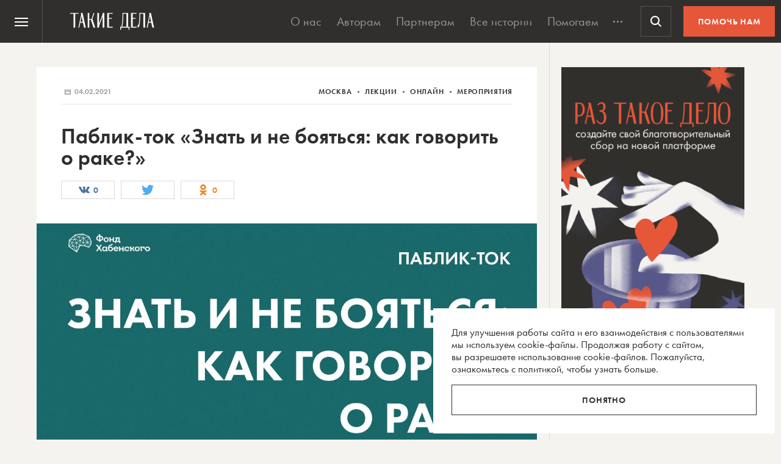

--- FILE ---
content_type: text/html; charset=utf-8
request_url: https://www.google.com/recaptcha/api2/anchor?ar=1&k=6LcD3KoZAAAAAI5hPfFun6eo3dleI3bWN4CRDq6b&co=aHR0cHM6Ly90YWtpZWRlbGEucnU6NDQz&hl=en&v=PoyoqOPhxBO7pBk68S4YbpHZ&size=invisible&anchor-ms=20000&execute-ms=30000&cb=3zvnyd5xr9xs
body_size: 48707
content:
<!DOCTYPE HTML><html dir="ltr" lang="en"><head><meta http-equiv="Content-Type" content="text/html; charset=UTF-8">
<meta http-equiv="X-UA-Compatible" content="IE=edge">
<title>reCAPTCHA</title>
<style type="text/css">
/* cyrillic-ext */
@font-face {
  font-family: 'Roboto';
  font-style: normal;
  font-weight: 400;
  font-stretch: 100%;
  src: url(//fonts.gstatic.com/s/roboto/v48/KFO7CnqEu92Fr1ME7kSn66aGLdTylUAMa3GUBHMdazTgWw.woff2) format('woff2');
  unicode-range: U+0460-052F, U+1C80-1C8A, U+20B4, U+2DE0-2DFF, U+A640-A69F, U+FE2E-FE2F;
}
/* cyrillic */
@font-face {
  font-family: 'Roboto';
  font-style: normal;
  font-weight: 400;
  font-stretch: 100%;
  src: url(//fonts.gstatic.com/s/roboto/v48/KFO7CnqEu92Fr1ME7kSn66aGLdTylUAMa3iUBHMdazTgWw.woff2) format('woff2');
  unicode-range: U+0301, U+0400-045F, U+0490-0491, U+04B0-04B1, U+2116;
}
/* greek-ext */
@font-face {
  font-family: 'Roboto';
  font-style: normal;
  font-weight: 400;
  font-stretch: 100%;
  src: url(//fonts.gstatic.com/s/roboto/v48/KFO7CnqEu92Fr1ME7kSn66aGLdTylUAMa3CUBHMdazTgWw.woff2) format('woff2');
  unicode-range: U+1F00-1FFF;
}
/* greek */
@font-face {
  font-family: 'Roboto';
  font-style: normal;
  font-weight: 400;
  font-stretch: 100%;
  src: url(//fonts.gstatic.com/s/roboto/v48/KFO7CnqEu92Fr1ME7kSn66aGLdTylUAMa3-UBHMdazTgWw.woff2) format('woff2');
  unicode-range: U+0370-0377, U+037A-037F, U+0384-038A, U+038C, U+038E-03A1, U+03A3-03FF;
}
/* math */
@font-face {
  font-family: 'Roboto';
  font-style: normal;
  font-weight: 400;
  font-stretch: 100%;
  src: url(//fonts.gstatic.com/s/roboto/v48/KFO7CnqEu92Fr1ME7kSn66aGLdTylUAMawCUBHMdazTgWw.woff2) format('woff2');
  unicode-range: U+0302-0303, U+0305, U+0307-0308, U+0310, U+0312, U+0315, U+031A, U+0326-0327, U+032C, U+032F-0330, U+0332-0333, U+0338, U+033A, U+0346, U+034D, U+0391-03A1, U+03A3-03A9, U+03B1-03C9, U+03D1, U+03D5-03D6, U+03F0-03F1, U+03F4-03F5, U+2016-2017, U+2034-2038, U+203C, U+2040, U+2043, U+2047, U+2050, U+2057, U+205F, U+2070-2071, U+2074-208E, U+2090-209C, U+20D0-20DC, U+20E1, U+20E5-20EF, U+2100-2112, U+2114-2115, U+2117-2121, U+2123-214F, U+2190, U+2192, U+2194-21AE, U+21B0-21E5, U+21F1-21F2, U+21F4-2211, U+2213-2214, U+2216-22FF, U+2308-230B, U+2310, U+2319, U+231C-2321, U+2336-237A, U+237C, U+2395, U+239B-23B7, U+23D0, U+23DC-23E1, U+2474-2475, U+25AF, U+25B3, U+25B7, U+25BD, U+25C1, U+25CA, U+25CC, U+25FB, U+266D-266F, U+27C0-27FF, U+2900-2AFF, U+2B0E-2B11, U+2B30-2B4C, U+2BFE, U+3030, U+FF5B, U+FF5D, U+1D400-1D7FF, U+1EE00-1EEFF;
}
/* symbols */
@font-face {
  font-family: 'Roboto';
  font-style: normal;
  font-weight: 400;
  font-stretch: 100%;
  src: url(//fonts.gstatic.com/s/roboto/v48/KFO7CnqEu92Fr1ME7kSn66aGLdTylUAMaxKUBHMdazTgWw.woff2) format('woff2');
  unicode-range: U+0001-000C, U+000E-001F, U+007F-009F, U+20DD-20E0, U+20E2-20E4, U+2150-218F, U+2190, U+2192, U+2194-2199, U+21AF, U+21E6-21F0, U+21F3, U+2218-2219, U+2299, U+22C4-22C6, U+2300-243F, U+2440-244A, U+2460-24FF, U+25A0-27BF, U+2800-28FF, U+2921-2922, U+2981, U+29BF, U+29EB, U+2B00-2BFF, U+4DC0-4DFF, U+FFF9-FFFB, U+10140-1018E, U+10190-1019C, U+101A0, U+101D0-101FD, U+102E0-102FB, U+10E60-10E7E, U+1D2C0-1D2D3, U+1D2E0-1D37F, U+1F000-1F0FF, U+1F100-1F1AD, U+1F1E6-1F1FF, U+1F30D-1F30F, U+1F315, U+1F31C, U+1F31E, U+1F320-1F32C, U+1F336, U+1F378, U+1F37D, U+1F382, U+1F393-1F39F, U+1F3A7-1F3A8, U+1F3AC-1F3AF, U+1F3C2, U+1F3C4-1F3C6, U+1F3CA-1F3CE, U+1F3D4-1F3E0, U+1F3ED, U+1F3F1-1F3F3, U+1F3F5-1F3F7, U+1F408, U+1F415, U+1F41F, U+1F426, U+1F43F, U+1F441-1F442, U+1F444, U+1F446-1F449, U+1F44C-1F44E, U+1F453, U+1F46A, U+1F47D, U+1F4A3, U+1F4B0, U+1F4B3, U+1F4B9, U+1F4BB, U+1F4BF, U+1F4C8-1F4CB, U+1F4D6, U+1F4DA, U+1F4DF, U+1F4E3-1F4E6, U+1F4EA-1F4ED, U+1F4F7, U+1F4F9-1F4FB, U+1F4FD-1F4FE, U+1F503, U+1F507-1F50B, U+1F50D, U+1F512-1F513, U+1F53E-1F54A, U+1F54F-1F5FA, U+1F610, U+1F650-1F67F, U+1F687, U+1F68D, U+1F691, U+1F694, U+1F698, U+1F6AD, U+1F6B2, U+1F6B9-1F6BA, U+1F6BC, U+1F6C6-1F6CF, U+1F6D3-1F6D7, U+1F6E0-1F6EA, U+1F6F0-1F6F3, U+1F6F7-1F6FC, U+1F700-1F7FF, U+1F800-1F80B, U+1F810-1F847, U+1F850-1F859, U+1F860-1F887, U+1F890-1F8AD, U+1F8B0-1F8BB, U+1F8C0-1F8C1, U+1F900-1F90B, U+1F93B, U+1F946, U+1F984, U+1F996, U+1F9E9, U+1FA00-1FA6F, U+1FA70-1FA7C, U+1FA80-1FA89, U+1FA8F-1FAC6, U+1FACE-1FADC, U+1FADF-1FAE9, U+1FAF0-1FAF8, U+1FB00-1FBFF;
}
/* vietnamese */
@font-face {
  font-family: 'Roboto';
  font-style: normal;
  font-weight: 400;
  font-stretch: 100%;
  src: url(//fonts.gstatic.com/s/roboto/v48/KFO7CnqEu92Fr1ME7kSn66aGLdTylUAMa3OUBHMdazTgWw.woff2) format('woff2');
  unicode-range: U+0102-0103, U+0110-0111, U+0128-0129, U+0168-0169, U+01A0-01A1, U+01AF-01B0, U+0300-0301, U+0303-0304, U+0308-0309, U+0323, U+0329, U+1EA0-1EF9, U+20AB;
}
/* latin-ext */
@font-face {
  font-family: 'Roboto';
  font-style: normal;
  font-weight: 400;
  font-stretch: 100%;
  src: url(//fonts.gstatic.com/s/roboto/v48/KFO7CnqEu92Fr1ME7kSn66aGLdTylUAMa3KUBHMdazTgWw.woff2) format('woff2');
  unicode-range: U+0100-02BA, U+02BD-02C5, U+02C7-02CC, U+02CE-02D7, U+02DD-02FF, U+0304, U+0308, U+0329, U+1D00-1DBF, U+1E00-1E9F, U+1EF2-1EFF, U+2020, U+20A0-20AB, U+20AD-20C0, U+2113, U+2C60-2C7F, U+A720-A7FF;
}
/* latin */
@font-face {
  font-family: 'Roboto';
  font-style: normal;
  font-weight: 400;
  font-stretch: 100%;
  src: url(//fonts.gstatic.com/s/roboto/v48/KFO7CnqEu92Fr1ME7kSn66aGLdTylUAMa3yUBHMdazQ.woff2) format('woff2');
  unicode-range: U+0000-00FF, U+0131, U+0152-0153, U+02BB-02BC, U+02C6, U+02DA, U+02DC, U+0304, U+0308, U+0329, U+2000-206F, U+20AC, U+2122, U+2191, U+2193, U+2212, U+2215, U+FEFF, U+FFFD;
}
/* cyrillic-ext */
@font-face {
  font-family: 'Roboto';
  font-style: normal;
  font-weight: 500;
  font-stretch: 100%;
  src: url(//fonts.gstatic.com/s/roboto/v48/KFO7CnqEu92Fr1ME7kSn66aGLdTylUAMa3GUBHMdazTgWw.woff2) format('woff2');
  unicode-range: U+0460-052F, U+1C80-1C8A, U+20B4, U+2DE0-2DFF, U+A640-A69F, U+FE2E-FE2F;
}
/* cyrillic */
@font-face {
  font-family: 'Roboto';
  font-style: normal;
  font-weight: 500;
  font-stretch: 100%;
  src: url(//fonts.gstatic.com/s/roboto/v48/KFO7CnqEu92Fr1ME7kSn66aGLdTylUAMa3iUBHMdazTgWw.woff2) format('woff2');
  unicode-range: U+0301, U+0400-045F, U+0490-0491, U+04B0-04B1, U+2116;
}
/* greek-ext */
@font-face {
  font-family: 'Roboto';
  font-style: normal;
  font-weight: 500;
  font-stretch: 100%;
  src: url(//fonts.gstatic.com/s/roboto/v48/KFO7CnqEu92Fr1ME7kSn66aGLdTylUAMa3CUBHMdazTgWw.woff2) format('woff2');
  unicode-range: U+1F00-1FFF;
}
/* greek */
@font-face {
  font-family: 'Roboto';
  font-style: normal;
  font-weight: 500;
  font-stretch: 100%;
  src: url(//fonts.gstatic.com/s/roboto/v48/KFO7CnqEu92Fr1ME7kSn66aGLdTylUAMa3-UBHMdazTgWw.woff2) format('woff2');
  unicode-range: U+0370-0377, U+037A-037F, U+0384-038A, U+038C, U+038E-03A1, U+03A3-03FF;
}
/* math */
@font-face {
  font-family: 'Roboto';
  font-style: normal;
  font-weight: 500;
  font-stretch: 100%;
  src: url(//fonts.gstatic.com/s/roboto/v48/KFO7CnqEu92Fr1ME7kSn66aGLdTylUAMawCUBHMdazTgWw.woff2) format('woff2');
  unicode-range: U+0302-0303, U+0305, U+0307-0308, U+0310, U+0312, U+0315, U+031A, U+0326-0327, U+032C, U+032F-0330, U+0332-0333, U+0338, U+033A, U+0346, U+034D, U+0391-03A1, U+03A3-03A9, U+03B1-03C9, U+03D1, U+03D5-03D6, U+03F0-03F1, U+03F4-03F5, U+2016-2017, U+2034-2038, U+203C, U+2040, U+2043, U+2047, U+2050, U+2057, U+205F, U+2070-2071, U+2074-208E, U+2090-209C, U+20D0-20DC, U+20E1, U+20E5-20EF, U+2100-2112, U+2114-2115, U+2117-2121, U+2123-214F, U+2190, U+2192, U+2194-21AE, U+21B0-21E5, U+21F1-21F2, U+21F4-2211, U+2213-2214, U+2216-22FF, U+2308-230B, U+2310, U+2319, U+231C-2321, U+2336-237A, U+237C, U+2395, U+239B-23B7, U+23D0, U+23DC-23E1, U+2474-2475, U+25AF, U+25B3, U+25B7, U+25BD, U+25C1, U+25CA, U+25CC, U+25FB, U+266D-266F, U+27C0-27FF, U+2900-2AFF, U+2B0E-2B11, U+2B30-2B4C, U+2BFE, U+3030, U+FF5B, U+FF5D, U+1D400-1D7FF, U+1EE00-1EEFF;
}
/* symbols */
@font-face {
  font-family: 'Roboto';
  font-style: normal;
  font-weight: 500;
  font-stretch: 100%;
  src: url(//fonts.gstatic.com/s/roboto/v48/KFO7CnqEu92Fr1ME7kSn66aGLdTylUAMaxKUBHMdazTgWw.woff2) format('woff2');
  unicode-range: U+0001-000C, U+000E-001F, U+007F-009F, U+20DD-20E0, U+20E2-20E4, U+2150-218F, U+2190, U+2192, U+2194-2199, U+21AF, U+21E6-21F0, U+21F3, U+2218-2219, U+2299, U+22C4-22C6, U+2300-243F, U+2440-244A, U+2460-24FF, U+25A0-27BF, U+2800-28FF, U+2921-2922, U+2981, U+29BF, U+29EB, U+2B00-2BFF, U+4DC0-4DFF, U+FFF9-FFFB, U+10140-1018E, U+10190-1019C, U+101A0, U+101D0-101FD, U+102E0-102FB, U+10E60-10E7E, U+1D2C0-1D2D3, U+1D2E0-1D37F, U+1F000-1F0FF, U+1F100-1F1AD, U+1F1E6-1F1FF, U+1F30D-1F30F, U+1F315, U+1F31C, U+1F31E, U+1F320-1F32C, U+1F336, U+1F378, U+1F37D, U+1F382, U+1F393-1F39F, U+1F3A7-1F3A8, U+1F3AC-1F3AF, U+1F3C2, U+1F3C4-1F3C6, U+1F3CA-1F3CE, U+1F3D4-1F3E0, U+1F3ED, U+1F3F1-1F3F3, U+1F3F5-1F3F7, U+1F408, U+1F415, U+1F41F, U+1F426, U+1F43F, U+1F441-1F442, U+1F444, U+1F446-1F449, U+1F44C-1F44E, U+1F453, U+1F46A, U+1F47D, U+1F4A3, U+1F4B0, U+1F4B3, U+1F4B9, U+1F4BB, U+1F4BF, U+1F4C8-1F4CB, U+1F4D6, U+1F4DA, U+1F4DF, U+1F4E3-1F4E6, U+1F4EA-1F4ED, U+1F4F7, U+1F4F9-1F4FB, U+1F4FD-1F4FE, U+1F503, U+1F507-1F50B, U+1F50D, U+1F512-1F513, U+1F53E-1F54A, U+1F54F-1F5FA, U+1F610, U+1F650-1F67F, U+1F687, U+1F68D, U+1F691, U+1F694, U+1F698, U+1F6AD, U+1F6B2, U+1F6B9-1F6BA, U+1F6BC, U+1F6C6-1F6CF, U+1F6D3-1F6D7, U+1F6E0-1F6EA, U+1F6F0-1F6F3, U+1F6F7-1F6FC, U+1F700-1F7FF, U+1F800-1F80B, U+1F810-1F847, U+1F850-1F859, U+1F860-1F887, U+1F890-1F8AD, U+1F8B0-1F8BB, U+1F8C0-1F8C1, U+1F900-1F90B, U+1F93B, U+1F946, U+1F984, U+1F996, U+1F9E9, U+1FA00-1FA6F, U+1FA70-1FA7C, U+1FA80-1FA89, U+1FA8F-1FAC6, U+1FACE-1FADC, U+1FADF-1FAE9, U+1FAF0-1FAF8, U+1FB00-1FBFF;
}
/* vietnamese */
@font-face {
  font-family: 'Roboto';
  font-style: normal;
  font-weight: 500;
  font-stretch: 100%;
  src: url(//fonts.gstatic.com/s/roboto/v48/KFO7CnqEu92Fr1ME7kSn66aGLdTylUAMa3OUBHMdazTgWw.woff2) format('woff2');
  unicode-range: U+0102-0103, U+0110-0111, U+0128-0129, U+0168-0169, U+01A0-01A1, U+01AF-01B0, U+0300-0301, U+0303-0304, U+0308-0309, U+0323, U+0329, U+1EA0-1EF9, U+20AB;
}
/* latin-ext */
@font-face {
  font-family: 'Roboto';
  font-style: normal;
  font-weight: 500;
  font-stretch: 100%;
  src: url(//fonts.gstatic.com/s/roboto/v48/KFO7CnqEu92Fr1ME7kSn66aGLdTylUAMa3KUBHMdazTgWw.woff2) format('woff2');
  unicode-range: U+0100-02BA, U+02BD-02C5, U+02C7-02CC, U+02CE-02D7, U+02DD-02FF, U+0304, U+0308, U+0329, U+1D00-1DBF, U+1E00-1E9F, U+1EF2-1EFF, U+2020, U+20A0-20AB, U+20AD-20C0, U+2113, U+2C60-2C7F, U+A720-A7FF;
}
/* latin */
@font-face {
  font-family: 'Roboto';
  font-style: normal;
  font-weight: 500;
  font-stretch: 100%;
  src: url(//fonts.gstatic.com/s/roboto/v48/KFO7CnqEu92Fr1ME7kSn66aGLdTylUAMa3yUBHMdazQ.woff2) format('woff2');
  unicode-range: U+0000-00FF, U+0131, U+0152-0153, U+02BB-02BC, U+02C6, U+02DA, U+02DC, U+0304, U+0308, U+0329, U+2000-206F, U+20AC, U+2122, U+2191, U+2193, U+2212, U+2215, U+FEFF, U+FFFD;
}
/* cyrillic-ext */
@font-face {
  font-family: 'Roboto';
  font-style: normal;
  font-weight: 900;
  font-stretch: 100%;
  src: url(//fonts.gstatic.com/s/roboto/v48/KFO7CnqEu92Fr1ME7kSn66aGLdTylUAMa3GUBHMdazTgWw.woff2) format('woff2');
  unicode-range: U+0460-052F, U+1C80-1C8A, U+20B4, U+2DE0-2DFF, U+A640-A69F, U+FE2E-FE2F;
}
/* cyrillic */
@font-face {
  font-family: 'Roboto';
  font-style: normal;
  font-weight: 900;
  font-stretch: 100%;
  src: url(//fonts.gstatic.com/s/roboto/v48/KFO7CnqEu92Fr1ME7kSn66aGLdTylUAMa3iUBHMdazTgWw.woff2) format('woff2');
  unicode-range: U+0301, U+0400-045F, U+0490-0491, U+04B0-04B1, U+2116;
}
/* greek-ext */
@font-face {
  font-family: 'Roboto';
  font-style: normal;
  font-weight: 900;
  font-stretch: 100%;
  src: url(//fonts.gstatic.com/s/roboto/v48/KFO7CnqEu92Fr1ME7kSn66aGLdTylUAMa3CUBHMdazTgWw.woff2) format('woff2');
  unicode-range: U+1F00-1FFF;
}
/* greek */
@font-face {
  font-family: 'Roboto';
  font-style: normal;
  font-weight: 900;
  font-stretch: 100%;
  src: url(//fonts.gstatic.com/s/roboto/v48/KFO7CnqEu92Fr1ME7kSn66aGLdTylUAMa3-UBHMdazTgWw.woff2) format('woff2');
  unicode-range: U+0370-0377, U+037A-037F, U+0384-038A, U+038C, U+038E-03A1, U+03A3-03FF;
}
/* math */
@font-face {
  font-family: 'Roboto';
  font-style: normal;
  font-weight: 900;
  font-stretch: 100%;
  src: url(//fonts.gstatic.com/s/roboto/v48/KFO7CnqEu92Fr1ME7kSn66aGLdTylUAMawCUBHMdazTgWw.woff2) format('woff2');
  unicode-range: U+0302-0303, U+0305, U+0307-0308, U+0310, U+0312, U+0315, U+031A, U+0326-0327, U+032C, U+032F-0330, U+0332-0333, U+0338, U+033A, U+0346, U+034D, U+0391-03A1, U+03A3-03A9, U+03B1-03C9, U+03D1, U+03D5-03D6, U+03F0-03F1, U+03F4-03F5, U+2016-2017, U+2034-2038, U+203C, U+2040, U+2043, U+2047, U+2050, U+2057, U+205F, U+2070-2071, U+2074-208E, U+2090-209C, U+20D0-20DC, U+20E1, U+20E5-20EF, U+2100-2112, U+2114-2115, U+2117-2121, U+2123-214F, U+2190, U+2192, U+2194-21AE, U+21B0-21E5, U+21F1-21F2, U+21F4-2211, U+2213-2214, U+2216-22FF, U+2308-230B, U+2310, U+2319, U+231C-2321, U+2336-237A, U+237C, U+2395, U+239B-23B7, U+23D0, U+23DC-23E1, U+2474-2475, U+25AF, U+25B3, U+25B7, U+25BD, U+25C1, U+25CA, U+25CC, U+25FB, U+266D-266F, U+27C0-27FF, U+2900-2AFF, U+2B0E-2B11, U+2B30-2B4C, U+2BFE, U+3030, U+FF5B, U+FF5D, U+1D400-1D7FF, U+1EE00-1EEFF;
}
/* symbols */
@font-face {
  font-family: 'Roboto';
  font-style: normal;
  font-weight: 900;
  font-stretch: 100%;
  src: url(//fonts.gstatic.com/s/roboto/v48/KFO7CnqEu92Fr1ME7kSn66aGLdTylUAMaxKUBHMdazTgWw.woff2) format('woff2');
  unicode-range: U+0001-000C, U+000E-001F, U+007F-009F, U+20DD-20E0, U+20E2-20E4, U+2150-218F, U+2190, U+2192, U+2194-2199, U+21AF, U+21E6-21F0, U+21F3, U+2218-2219, U+2299, U+22C4-22C6, U+2300-243F, U+2440-244A, U+2460-24FF, U+25A0-27BF, U+2800-28FF, U+2921-2922, U+2981, U+29BF, U+29EB, U+2B00-2BFF, U+4DC0-4DFF, U+FFF9-FFFB, U+10140-1018E, U+10190-1019C, U+101A0, U+101D0-101FD, U+102E0-102FB, U+10E60-10E7E, U+1D2C0-1D2D3, U+1D2E0-1D37F, U+1F000-1F0FF, U+1F100-1F1AD, U+1F1E6-1F1FF, U+1F30D-1F30F, U+1F315, U+1F31C, U+1F31E, U+1F320-1F32C, U+1F336, U+1F378, U+1F37D, U+1F382, U+1F393-1F39F, U+1F3A7-1F3A8, U+1F3AC-1F3AF, U+1F3C2, U+1F3C4-1F3C6, U+1F3CA-1F3CE, U+1F3D4-1F3E0, U+1F3ED, U+1F3F1-1F3F3, U+1F3F5-1F3F7, U+1F408, U+1F415, U+1F41F, U+1F426, U+1F43F, U+1F441-1F442, U+1F444, U+1F446-1F449, U+1F44C-1F44E, U+1F453, U+1F46A, U+1F47D, U+1F4A3, U+1F4B0, U+1F4B3, U+1F4B9, U+1F4BB, U+1F4BF, U+1F4C8-1F4CB, U+1F4D6, U+1F4DA, U+1F4DF, U+1F4E3-1F4E6, U+1F4EA-1F4ED, U+1F4F7, U+1F4F9-1F4FB, U+1F4FD-1F4FE, U+1F503, U+1F507-1F50B, U+1F50D, U+1F512-1F513, U+1F53E-1F54A, U+1F54F-1F5FA, U+1F610, U+1F650-1F67F, U+1F687, U+1F68D, U+1F691, U+1F694, U+1F698, U+1F6AD, U+1F6B2, U+1F6B9-1F6BA, U+1F6BC, U+1F6C6-1F6CF, U+1F6D3-1F6D7, U+1F6E0-1F6EA, U+1F6F0-1F6F3, U+1F6F7-1F6FC, U+1F700-1F7FF, U+1F800-1F80B, U+1F810-1F847, U+1F850-1F859, U+1F860-1F887, U+1F890-1F8AD, U+1F8B0-1F8BB, U+1F8C0-1F8C1, U+1F900-1F90B, U+1F93B, U+1F946, U+1F984, U+1F996, U+1F9E9, U+1FA00-1FA6F, U+1FA70-1FA7C, U+1FA80-1FA89, U+1FA8F-1FAC6, U+1FACE-1FADC, U+1FADF-1FAE9, U+1FAF0-1FAF8, U+1FB00-1FBFF;
}
/* vietnamese */
@font-face {
  font-family: 'Roboto';
  font-style: normal;
  font-weight: 900;
  font-stretch: 100%;
  src: url(//fonts.gstatic.com/s/roboto/v48/KFO7CnqEu92Fr1ME7kSn66aGLdTylUAMa3OUBHMdazTgWw.woff2) format('woff2');
  unicode-range: U+0102-0103, U+0110-0111, U+0128-0129, U+0168-0169, U+01A0-01A1, U+01AF-01B0, U+0300-0301, U+0303-0304, U+0308-0309, U+0323, U+0329, U+1EA0-1EF9, U+20AB;
}
/* latin-ext */
@font-face {
  font-family: 'Roboto';
  font-style: normal;
  font-weight: 900;
  font-stretch: 100%;
  src: url(//fonts.gstatic.com/s/roboto/v48/KFO7CnqEu92Fr1ME7kSn66aGLdTylUAMa3KUBHMdazTgWw.woff2) format('woff2');
  unicode-range: U+0100-02BA, U+02BD-02C5, U+02C7-02CC, U+02CE-02D7, U+02DD-02FF, U+0304, U+0308, U+0329, U+1D00-1DBF, U+1E00-1E9F, U+1EF2-1EFF, U+2020, U+20A0-20AB, U+20AD-20C0, U+2113, U+2C60-2C7F, U+A720-A7FF;
}
/* latin */
@font-face {
  font-family: 'Roboto';
  font-style: normal;
  font-weight: 900;
  font-stretch: 100%;
  src: url(//fonts.gstatic.com/s/roboto/v48/KFO7CnqEu92Fr1ME7kSn66aGLdTylUAMa3yUBHMdazQ.woff2) format('woff2');
  unicode-range: U+0000-00FF, U+0131, U+0152-0153, U+02BB-02BC, U+02C6, U+02DA, U+02DC, U+0304, U+0308, U+0329, U+2000-206F, U+20AC, U+2122, U+2191, U+2193, U+2212, U+2215, U+FEFF, U+FFFD;
}

</style>
<link rel="stylesheet" type="text/css" href="https://www.gstatic.com/recaptcha/releases/PoyoqOPhxBO7pBk68S4YbpHZ/styles__ltr.css">
<script nonce="3BXyLJC-t2DzEZICwiwtYw" type="text/javascript">window['__recaptcha_api'] = 'https://www.google.com/recaptcha/api2/';</script>
<script type="text/javascript" src="https://www.gstatic.com/recaptcha/releases/PoyoqOPhxBO7pBk68S4YbpHZ/recaptcha__en.js" nonce="3BXyLJC-t2DzEZICwiwtYw">
      
    </script></head>
<body><div id="rc-anchor-alert" class="rc-anchor-alert"></div>
<input type="hidden" id="recaptcha-token" value="[base64]">
<script type="text/javascript" nonce="3BXyLJC-t2DzEZICwiwtYw">
      recaptcha.anchor.Main.init("[\x22ainput\x22,[\x22bgdata\x22,\x22\x22,\[base64]/[base64]/[base64]/[base64]/[base64]/UltsKytdPUU6KEU8MjA0OD9SW2wrK109RT4+NnwxOTI6KChFJjY0NTEyKT09NTUyOTYmJk0rMTxjLmxlbmd0aCYmKGMuY2hhckNvZGVBdChNKzEpJjY0NTEyKT09NTYzMjA/[base64]/[base64]/[base64]/[base64]/[base64]/[base64]/[base64]\x22,\[base64]\\u003d\x22,\x22w5AlEcOwL8ObZ8K/woQNDMOAGMKEdsOxwrnCmsKPTR0MajB5PBt0wrJmwq7DlMKkZcOERTbDvMKJb3wuRsORPcOSw4HCpsK9eAByw6zCmhHDi0vCssO+wojDvRtbw6UZESTClVvDrcKSwqpKFDIoKyfDm1fCqy/[base64]/w6jDiMOJw5HCrmjDswXDlcOkcMKdEz1mR17Dvg/Dl8KdKWdebiBIL1/CkSt5WVMSw5fCtsKTPsKeJwsJw6zDv1DDhwTCnsO0w7XCnygQdsOkwpczSMKdTTfCmF7CpcKRwrhzwpbDkmnCqsKSRFMPw7fDrMO4b8OxCsO+wpLDt3fCqWAna1zCrcOUwrrDo8KmPmTDicOrwq/CqVpQZWvCrsOvF8K+PWfDmsO+HMOBEnXDlMONCMK3fwPDtcKbL8OTw5YUw61WwofCqcOyF8KHw6s4w5psYFHCusO+RMKdwqDCicOywp1tw7XCpcO/dWAXwoPDicODwqtNw5nDgsKtw5sRwr3CnWTDslx8KBdSw5EGwr/Cll/[base64]/DhcOYeHJ5ChHCrcO2UX/CokXDnwA7w5JbCMOiwotHw4rCvn5xw7HDg8K6wrZUN8KuwpnCk23DlsK9w7ZGFjQFwoXCocO6wrPChTg3WVkuKWPCmcKMwrHCqMOGwrdKw7IOw77ChMOJw4pWd0/CvU/[base64]/[base64]/CjcO+J8KyF2VJEmnClMK3InPDlcKpW3jDuMOQesO/wqYgwr4fXg/CnMKBwpbCoMOiw4zDjsOOwrXCksO1woDCmsO4T8O+Rz/DpUTCuMOla8OGwpYgeSd/J2/DogAFeH3CtRgIw5ASe35uKsKtwrHDgsODw6vCtFjCuVHCqkNSesKQQMK+wo94LWLCvFICwpkuwrTCsw9YwpPCvH/[base64]/w4xnwrfDmnBuEMOOw6TDuU8wGcKTw5fDn8O6ecK/w4PDhcKfw4RvZmVNwocJE8KXw6HDvBxuw6vDkE/ClhPDncK0w48zR8Kpw5tiEgpjw6HDjnVGfWwSecKFA8KAclHCrGfCm0gkBig7w7fCjUsELsKPUcOoag/CkG1dKMOJw6IhS8K4woZ/WsKSwqHCjGsFAl92BX8AGMKKw4fDrsKlZMK9w5RKw4fCuTvCmC5cw63CgHfCiMKew5sWwoHCjxDCrURXw7oOw4zCrnc1wrwKwqDCsn/CrXROEWoAenh0wovClsOPBcKDRxMBTcO4wofCucOow6PCnMOMwqQXDx/DiQcjw5YgV8OhwrTDpXTDr8KSw4ssw6PCo8KEdjvCu8KBw5LDi0wOKUHCi8OLwr1/K0NMRsODw6TCqMOhLm4bwr/CucOPw7bClsKAwqAJKsOeSsOSw6E+w5zDqEZxYxlDMMONf1LCtcO+X3hfw43CnMKrw4F4HTPClATCusO9CcOGZyvCgD94w6oWAXHCn8OcdsKDPWlZXsKxOUNzwrYcw7fCksO/TTrCmlhsw43Dl8OlwqYrwrnDlMOYwo/DjGnDlAtywofCsMOVwpMfKkdrw5N/w64Fw5HCgHRFS1fCvyzDtx1UHi4aBsOTT0ghwotOcS9AbwrDuGYIw4nDq8KOw4YHOQDDv1gMwps2w6bCti1uV8K2exdUwpFCH8Oew74zwpzCr3Urwo7Dg8OsATLDmi3Dh09awqU8CMKpw6QXwo/CrsObw7bCigJJWcKmW8ORHwvClFDDusOPwrg4SMOhw6psUMOWwoAZwq5BA8ONAWnDmRbCksKyZHMkw6g1CR7CkANuwqfCs8Ona8KraMOdC8Kvw4rClcOtwp9+w5p/[base64]/Ck1DCg8KpNMOkZsOkesKBwpRnwqtsNGDCjsO1eMOfCwhqWcKkDMKaw6bCrMODwoNGNUTDmsKawqxnaMK8w4XDm23DlGRlwq8Jw6gFw7LDlg17w4vCr0bDm8O9GEoiKTcEwr7CgR5uw49EJX8yXz0Owrxvw7/Cj0bDvCDCrQ95w7s+wp04w6llfMKlLGfDm0jDj8KBwqFHEmplwqDCrgU4aMO3fMKKO8O1ImoiL8KUCQJRwrIFwoZvfsKowrHCrsKMZ8OywrHCpmgwaWLCoXPCo8KRTnbCv8KHWE8iZ8OOwqFxGFrDmQbCoSTDlsOaByfCrsOPwqEADxg9LnPDkznCv8O1IDJhw7Z/PAfDuMKkw4R7w6o4c8Knw7gCw5bCt8O4w4M3EVtQbTjDoMKmKyvCgsKLw7XChMOAw45DMcOWaGttcRXCk8OOwrRwO37Cv8K7w5dRaAA9wqAzF0/CpwHCtlEEw4rDpk7Cj8KRG8OFw5Qzw4kUVz0HZntVwrbDqT1ewrjCiEbClnY4VW3DhsOffHrCjcOlZMOiwoQDwqvCtEVIw4cUw5Fyw5/[base64]/CmsKrBMOROns+w7d9AkzCk8Omwq0mw6DDtm7DsEPCjMOXdMOBwoQdw454SVLDuGPDgFJBYh/CsU/CqcK3MQ/[base64]/woLCs8O0woLCh8KmCMKhwpLDnsOORyXCtsO5w6nDhsKxwo5VVcO+wrbCuE3DijvCvMO6w7XDjnDCtFcyJBscw7cEdsO0FcKFw4NVwr8ewp/Dr8Oww7oAw4TDlHolw7pLQsKufm/[base64]/DgsOePMOhZ3/CskjCisOTPnMxIMKAMcOYJAokcMO3CMOTWcKcK8OZBSQyKmd2aMO5D1sRSR7Dn1N2w5t0VB1nYcK3WkXCm3FAw4ZZw5FzU1hNw67CkMO3YEQywr1Xw5srw6bCoznCp3vDvMKYdQzCqk3CtcOQGcKGw50OesKLAyDDmsKcw4TDm0bDt33DmGUPwr/[base64]/CjsO5fz7Do2LCjSzDpD3CoMOHFsO+GcKRw6HCnMKlTDTChcONw7geTm/CjMO4e8KrCMOdfMOSU0/CiSrCqCzDmxQ5B0YbRHgAw6wmw4HCngTDqcO3TSkKGiDCncKWw5szw4V2RATDtsKow4bChMOAw4LChCjCvMKJw608wrLDm8Kow6A0ACXDnsOVNsKYPMKTd8KQO8KPXsKhXAR/YzbCqGnCu8OzHWTCtsO6w5TCisKxwqfCoVnCvHlHw4nCowcxdgTDkEcXw4rCiknDkzskcA/[base64]/CtCsXKj3DglHDsMO1wppsw5LDrMOKA8OEwrk8wq3CiTtTwpfDjGPCuwlnw6FMw4FpQ8O/ccOyfcK2wo03w5LDuwVfworCuENUw4ciwo5wf8Oqwp8JIsKicsOnwr1mdcK9PVTDtibCrsOAwo8gOMO/w5/[base64]/Cu8OsOk3DrcKTw6Zgw5Nnw6fCrcKuM0pPHcKXKcKxCzHDh1jDjsKmwoQXwpRpwrLCgEsCQE/CtcKMwo7DvsK+wqHCgR4qF0IawpJ1wrbCjUBJIVbCg17DjcO8w6rDnjbCnsOCLSTCisO+Xi/[base64]/C1MQw7fCvwvCrn/CmcKlQsKewp0iecO9wpbCvXrDjzcCw47Ci8KUVFxSwprCg1VMRsO3LVzDmMKkJMKKwrlawo8Ow5VEw5nDqDnDnsKZw647wo3CvMOtw4EJYhXDhw7Cm8Orw6d7w7bCoz/Cu8OYwrfCtTldAcKSwo9iw70Vw7dsQlzDp1BEcj/DqsOkwqXCoFRdwpkZw4kiwrXDo8OyXsKKYVjDusOTwq/[base64]/DisK0XWrCrADCogXCjcKdBMOhwp0NworDrBRWHBE4w49HwrAnasKvXkLDrhhAJW7DssKxwqVhUMKDZ8KUwoMLcMORwq41TkVAwq/Dk8KdZ23DosOsw5jCnMKQfjp3w6dgEC0oDQHCoShXQVFww7LDmmARXUx0U8O7wo3Dv8OewqbDjz5fLCLCgsK4YMKfF8Opw7rCuSRNw6Q3THHDu1QVwovCiwAZw7/DkjrCkMOsXMKDwoYAw5xNwrs5wo18wq0dw73CrSgMDcOSK8OtBhHCgDHCjTw7cTsXwo4fw6Q/w7VdwrlGw4vCt8Kfd8KlworDtxIWw4gcwpLCggEBwpJIw5TCkMOqETzDhQNpF8OGwo0jw7k1w7/DqnvCocKvw6cRBUBlwrp9w4dkwqwjCT4SwqvDscKNM8KRw6DCuV8vwrgcdBsywpTCv8Kdw6Z8w5nDmBwsw7zDghp4VMOKScOPwq7CuUd5wofCtRsSMF/[base64]/w4gFCwY/aksXLMKVYGZjw7Urw5vChCEJbwLCkgbCrMKwJAdMw5cswqxgMMKwchFNwoLCiMOFw7Nvw7fDiHPCvcKwKzdmUxJJwokOfsKFwrnDti8zw5bCnR4yTiPDpsO3w5XCosOSwrpNwqnDhCoMwo7CvsO7S8Knw58cw4PDiAvCvMKVISV/RcK4woczFWsHwpNYZBYfFcOrIsOqw4LCg8OoCxwmYGZqFMKYw79RwoxrNTDCoTcrw4XDrlMuw7wVw4DCm0RKIl3Dm8O8w4JZbMKqwqbDlC/[base64]/TsO4wr3DlCh7wrHCr1PDpGHCk2LDhMOvwq1Xw4nCoynDiwZkw5sJwqzDpcK9wqkvTFDDi8OZRWBXEHddwpEzYnHCk8K/QcKXDzxVwpRAw6JcM8OPFsOlw4XCnMKTw4LCuiEiRcKeMlDCoU5xOTABwo9EQV8LUsOPOGdbfwJPfXtHSQUqJsO7BhN+wqzDvAjDnMK2w6kow5LCqxvDqlIuecKcw73CvkAHLcKVN2TCh8Onw5wWw5LChV0ywqXCr8O7w4TDgcOXEsKawqbDvnFiP8KTwo5mwrgPwqx/KVQnAWIYMcKowr3DiMK5OMOGwobClU5lw4jCv0EXwrVdwoIew4Q5FsONPMO3wpQ6T8Odw6kwDCBYwoASFEltw5EaLcOCw6fDiwzDvcK2wrfCtxTClTjCk8OOfsOLQMKKwpghwrFPIcOVw48Ve8OrwqgCw6TCtQ/[base64]/Dl1oycE1eEVsEwrHDjx3DrwbDgsKgH0jDkC/DjUvCvhfCg8K2wrcow6s7ahwkwozCmU0Sw7LDjsODwo7DuXQxw6bDlW8zQHZMw7guYcKXwrHCpGvCgAfCgcK4w5Bdw5xAcMK6w6jClClpw6lBHgY6woNnUD1neBxUwpl1esKmPMK/A3snVsKAaBDCliTDkgvDosOswqDDq8KFw7lQwoY/[base64]/[base64]/[base64]/[base64]/DrXdtRsKbwoDDt1DDmsKBUh0EGTXCtDIVw7UwZMKSw47Dnyt8wo4wwqrDpgvCuk7ChRnDg8Kuwrh6JcKOJcK7w6JQwpzDhBDDpsKKw5DDu8OaK8KqfcOdeRIxwqXCkhnCsxPDgXJ0w4J/w4TCtsONw71+AsKNQ8O3w4TDvcKkWsKcwqXDhnHDr1jCqyPCnmZLw7NlY8Kww59tYEcKwoTCtVNHZmPDmSLCtsKyd2VRwo7CtSnDsS8vw7FGw5TCoMO6w6o7ecKXIsK3ZsO3w543wpLCoxUwNMKMG8O/w6XCvsO0w5LDg8KsasOzw5TCk8O7wpDCscKLw79Cw5RmUXguE8KjwoDDp8OvQxNRKE1Fw5oNMWbDrMORN8KHw7nCmsKtw4/DhMOMJcOTDzLDs8KjIsOpfH7DiMOWwoAkwrXCh8OawrXDhzrCsy/DocKJFn3DkHLDknlDwqPChMO2w5oawrjCvcK3N8Kaw77CjsKWwrUpRMK9w6vCmhHDlELCqzzDuDbDlsOUfcODwqnDucOHwp3DoMOew77DqnbCvMKUIMOYLy7CtsOxI8Kow40BDW9tC8Oyc8O9aAApdlnDjMK0wqbCj8ORwokBw68CGirDuF/DtlHDs8OVwqjDhFIbw5djUDY9w5bDsm3DiS97JlvDsBkIw5rDnh/[base64]/DtxYkDMK7wpbDk1dVwofCs8KQRWbCkmDDh8KKUcO8S2TDn8OLPwQFTElSL3VXwpDChjTCrglDw6rCgCTCrVZcOMOBwq7DuErCgUlJw7HCnsOGAhLDpMOIV8OTemIHbSjDuFdtwos5wpXDuCvDii4Pwp/DvMK/bcKab8Kfw7bDgcKlw5FwBMOGHcKnJCzCjS3DrngZLw3ClcO8wqwGc09/[base64]/[base64]/Ckh/Dq0sJSnUgEV9dBm/DvEbCtcKHwrzCjsO7E8Ouw6jCvsOdVW7Cil/[base64]/BhTCpmTCocKuw4nCg8K4w4Q8w6RBw7hOwp3DpsOYDSoxwrE8wowww7bCjATDvcOYfMKtFXDCpS9hTcOLd1B6aMOwwo/DulbDkRJIw7YwwpnDsMKtwpN0bcKYw6hswqtdJz8Zw4dwEUAyw57DkyLDmcOsL8OfRsOfAlAyWQU1wo7ClcOlwotjQcOjwok/[base64]/w6EgY8OCwoTDkxERwrPDgMOXw5zDkcKRw658w4bCvXfDg07CnsKMwo7Do8O/wpfCqMKKwqzCkcK+GEIPHcOSw6ZGwop5elfCoCHCncKew4bCm8OBGMKew4DCmMOnCxEgZxJ1ScOkYsKdw73Dj0bDlxkJwrnDlsKCw7jDp3/DvQDDp0fCtHbDsjsAw5Ahw7gvw7p/w4HDqWoJwpVgw7/CsMOoIMKww7AUNMKFwrXDhUHCq19RV354BcO/OGLCrcKmw4p7cwTCv8KlMMO8AD18wq1zcXZEEQ8wwqZVWmYyw7kNw5NGYMOxw4plUcOJwrLCmn9QZ8KEw7/CkcOxTsORY8OWanLDiMKjwrYGwpVYw6ZZYcOpw51Ow7LCvMOYNsO3MEjCksKjwo/DrcK3RsOrPsKJw7U7wpw/TGY7wrPDkMObwpLCuTXDmcOtw5Ipw4bDrEzCqR99A8OwwrDDsB1+KHHCslI0FMKbM8K9Q8K4G0nDnDlUwq7Cr8OWFkvCr0YcUsOWdcK2wo8eEn3Dhytkwp/CmCh4wrTDiR8BYsOiF8OYO2zClMKswqXDqRHCg3MqHsODw77DkcOVI3LCkcK0OcOXw7B+SF3DmVZyw4/DqWsJw41uwqBDwqHCrcK/wqjCsxdgw5TDtDwPHMKVOwtgdsO/WFhkwoAWw682NS3Ds3rCkMOWw7Nuw5vDssOrw6h2w6Esw7J1wp3CmcOObcO+NhtdNwjCjcKTwr0Fwq3DnMK9woUTfD97c2U7w4xNecOUw5ISf8K7SDNbworCnMK2w5nDhmFUwqcBwrLDlBHDvh9rLMKow4bDoMKHwqxdGy/DlBjDvMK1wpsxwqQaw41Fw5Q5wrMPWxHCn2wCJSFTEMKHSkrDnMOyPFTCoW5IBXdiw6BYworCoTcIwrMJLDvCngNUw4HDowNpw63DnW/DgDEHPcK2w7/DvHo6w6DDtGxww4RFPcKWesKkacK6A8K5LsKdC19qw7FZwqLDjiEBOjkmwpbCncKbFjd3wp3DpGgDwphzw7nCqynDuQXCjAfDi8OLF8K5w7FEwosJw5A2f8Ozw6/[base64]/LsOXw6B+ZWvCpBXCoFBLwrBSHsKEw4jDvMK5FMK+SFzDrsOTA8OlPMKfPW3CmcO0w7rCiVvDrE9FwoUzacKpwqtDw43Dl8OvSjzCp8OZw4IHJyEHwrJ+Pk5Iw61oMsO5wpjDm8OoR387DV/DucKOw5vDr2HCssObd8KWJWXDvsKGKFXCui5sOG9AYcKDwpbDu8Kjw63DnhMhcsKLPUHDinYWwpIww6bCuMKPV1dQFsOIe8O0K0/CuALDosO1eSJzYEQDwovDlWHDnUfCqwrDlMOiI8KvJcOYwpPDpcOYHjlkwrnCgMOJUwFjw6DDpsOEw47DtsOKS8K1SUZ4w6AXw60dwqHDmsO3wqAHCWrCmMOcw6B0SAUwwoMEGMKhai7CoFhTczlzw6NKG8OVE8OOw4RVw4MbG8OXAAR1w690wp7Dr8OrfWB/[base64]/w5xMw7jCni9pWMOwdzEyOX7Co2XDuSFzwqJiw67DlMOsJMKacC1caMOELMO9wp4twptgEDfCkCZzEcKYVXzCqRDDvsOPwpxuSMKVZcKWwoQMwrw9w6rDrhUEw407woFOSsOuD3Fyw5TCt8OMcTTDscObwolwwr4Mw58ZaWTCinnCvHbClCAgAFhZdMKbd8KJw6Y/[base64]/wql3wpnCm8Ksw7XCgcKawrHDjG/[base64]/[base64]/DjMOMw7Mvw7rDsEbCiMKgwoHDlWbDkSg8w5ZwLXnCsRhCw6nDo3zCrwjCkMOjwq/CisODDsKQw79Dwr4sKnBpQC50w4dFwr7Dn3/DicK6w5fCucK6wo/[base64]/L3ciHsKAw5NnOMOQwpDDgsK6PcKNw7/[base64]/Do8KuwrIdwoZkYzs9JsOuw44UMcOfDhTCisKvdFfDtzcdXDhzNl7CkMKcwpEHJT3ClsKqU07DjUXCvMKSw5h3AsObwqvCu8KvS8OIF3nDhcKcwrAZwoPCmcKKw4/DnlrCrHwCw68wwqpnw6HChMKZwovDn8OJW8KrKsORw4NAwqXDksKvwoRVwr/DvCVEHsKlPsOsUH3DqsKSEHrCksOKw4khw5xhwpFoJsOVNsKhw6AVw47CgEzDk8K1wrfCl8OxURQew5YocsKMccOAfMKCN8OGXyfCukA+wr/[base64]/[base64]/ClsOsWsKIw7V8ZsOPw5vDqXlRd8KCQcORL8OCOcKJHyLDjsOpRFAzIhdpw6xqFh0EP8KuwpQccy5dwpwNw5vCrl/DsxRsw5hXdR/DtMKRwr8TTcOGw5ArwpjDlH/ChSNGflHCpMK0NcOERjfCrWTCs2Ivw7DCmFNRB8KBwoVMQSnDlMOYwqfDisOQw4LCgcOYccOiPMKQUcK6asOpwpN8SsOxKRg2w6zDvFrDqsOKTcO/w5dlcMO7RcK6w5Bww4xnw5jCrcORB33DuSLDjEMAwonDiWXCrMOMNsOAwrk2McK9Hwc6w4s0asKbEg83W1pdwoLCmcKYw4vDpW8iBMKUwohNH0TCrkNMVsKYU8KIwpFAw6V7w6FawpzDpMKUEcKqXsK/wpPDvR3DlnsKwoDCpsKpGsOZSMOjCcO2TsOVD8KoR8ObAHZ3ccOcCyRBFVsUwo9qMsOaw5nCm8K4wp3ChBXCgDHDvsO2ScKtS05HwqkSFDRFIcKJw4wLAMORw4TCssO6NlohW8KjworCs1YtwrPCnQTCmhUqw7FJBSQ2w5vCrEBpRU/Ckxpsw6vCjQrCg2gOw7NIB8OXw5rDrTLDjcKKw4xWwrLCpHsQwqVhYsOUXMKiR8KcaFPDiQ5cFVgFHsOdIRE3w7DCmE/[base64]/SsK2I8KTw6jCrgJsw47CvcK0McKfNU3DrHINwrHDnMOjwqrDjcKrw4FJJMOAw68/FsK/DFA0wpvDiiYGTnYcP3/DrHzDpAJIeCLDtMOUw7FxfMKXDQVFw6lXW8OswoUkw5zCmgdcesOqwqdPD8KzwrhBH2hIw4YPwqE/[base64]/[base64]/DrAt1LMKgbcO3cRvDrcOyw4cTJsOUDHIAw7ccwozDv8O6UmTDmGPDi8OQEH4hwqPCrcK7woTDjMOowrvDrCIewrnChEbDt8OnQiVfR38iwrTCu8OSwpDCrcOBw4cZWyBbCmAywrLDiGnDin/DvMOew57DmcKzE0fDnG3CkMOMw6/Do8K1wrIaOz7CjhY1GhvCssO1O27CnUnCscOuwrLCpXkLdyxKw7/DoWDDhAVzKllew7DDtgptTWNjMMOZMcKROCDCjcKdGcOVwrIFZk5KwozCicOjecKlNCwoMMOvw6TDjiXCl1FmwqPCgMO5w5rCtMObw4rCo8O4w70hw5rCncKILcK7wpLCiwd4w7YqUnPCh8OOw73DjMKhHMOrS2vDlsOJeRrDvl/[base64]/Xl4Rwq8CR8KjGHnDusK6wrZsX0F/wqPCoDXCszFOIMKdwoNZw7tXHMKmQ8OiwrnDr0cofH1QXTPDkl7CvyvCosOCwoTDmMKHG8K2CUBLwprCmBkpGsOiw6vCiFYKHUXCvgVDwqJxEcKIIi3DgcOaJsKTTiVYQQNFPMOHLwPCmcOtw48DAWM0wrzDuklIwprCtMOQdhc/QzsNw6dCwqnCncODw6bChi7Dt8ODLsOAwrbCki/DvVrDr0dtN8O7FALDl8K2ScOnwplTwrbCryfCjcKdwrFNw5ZFw7HCr0x7VcK8Mm8KwrpUw4U8wqHCuAIAW8KZw75nwrHDnsKow73Dj3A9IX3CmsKxwpkEwrLCkHRdBcO1GsK1w7Nlw5w+OxTDh8OvwovDmx5GwoLCl0odwrbDlU19w7vDjANWw4J+OA/DrkLCnsKSw5HCssKKwpsKw7vCg8K+DFPDp8KHKcKywrZYw6wNw4fCrEYDwoQ8w5PDqgJnw4bDhcOawqtoRSbDkF4Bw5vCjVjDi2nCs8OVBsKMccK4wrPCnsKEwo3CtsK4CcK8wqzDmsKzw4Fow7xoSAMVQnYyS8OLQXrDqsKgfcK/w7B7CxRHwoxRKMOkGMKSb8Obw5o0woFRM8OEwopIO8Krw5wiw65LRsKQWcO/IcOpN2huwpvCqH3DusK2wqTDhcOSVcK1EXFNWw4wNUZ5wpUzJiDDp8OGwp0iMTs7wqskBhjDtsO1w6jCnDbDk8K/VMKrEsK1wqNBU8OgR3owaE56ChPDjyLDqsKCRMO4w5PCgcKuXiXCg8O/UjrDu8KcNDh6AcK3e8OwwqPDuHPDrcK+w6HDisOFwpTDsllKKRYDw5U4dDrDgMKTw4sTw6N9w5QGwpvDtsKgJg8Dw7hvw5jClHzDmMOzPsOtAMOQwr3DgsKIS3U+wpE7HnEvLMKyw5rCpSLCj8KPw6kCecK3BTMiw5LCvHTDpSzCjkbCtcO7woRBRsO/wqrCmsK3TMKQwoFsw7PClEzDvsOkMcKUwooswoYbRRoWw4fCucOLEnNPwqRGw7rCpntcw4UlDxoNw7Enw6vDnMOcIhwKRBLDvMOEwrx0R8K3worDpcOXI8K8eMO/AcK2MgfDncK7wpLDusOzAjwxQEnCundgwrbCmALChcO5NsO9O8OjShl1KsKgwrTDq8O/w7VxdMOZf8K8R8OMBsKowp9YwokLw7XCjGwLwr/DjntWwo7CqSs0wrPDgnFkQnhxYsKHw78KQsOQJ8O2SsOpA8OheUoqwohHCRLDgsOvwq3Dj2TChAgQw6NvAsO5OMKfworDnUV+cMOJw6vCszk1w7/[base64]/[base64]/QMOkw70XW8K5wr/[base64]/CuMKQw4rDrGIUbsOdwqUCV8OXCGY7dVc9w5sowr5lwq3DtsO+JMO+w7PCh8OhZjMbJ1jDjMKhwo0kw5FLwr3DhhfCqsKWwoFywoTCry/CisOxCxAyCGTDvcOHeQcow7nDgCLCnsOyw75JFX4QwqB9AcOmQ8O+w48SwoY2O8Ktw5/CssOmE8KwwqVOQXnCqFsHQ8KDVB/CuWUiwrjClUQjw6BaI8K5Q0XCqwbDhcOGfFrCq3wfw4V6ecK5C8KzXxAETEvCpG/CgMOKR1jCg13CuVtVMcKJw6Qdw47CocOKdCIhL3EOE8Kkw7fDnsOxwrbDkhB8w49nQFnCtMO2UlzDh8Oow7gndcOdw6nClCAnAMO2MnPCqzDDhMKhCTZUw45IekfDjAwiwo/[base64]/DgMK7akPCo8KYYiPDusKKwoXCrn7CmsK/[base64]/Ckkx/w7/Do8KfFMO3MWHCs27DsiRzwopww5ceJcOKAz97wqPDisOJw4DDksKjwozDgcKZdsK1TMORw6XCrsOEwq7CrMKEMMOfw4YewqtTIsO3w6/CrcOtw7fDgMKAw4fClhJswovCv09DEAvChgTCijghwpjCoMOmR8OzwpvDhsKSw5UTfEfCpwXCmcKUwo7CpAs7wpUxfcOhw5TCksKrw73CjMKlZ8O/[base64]/DtsOpw5QPJEIkcMKediHCs8O0XlPDocO7ZsKVf2rDtzQgU8KTw7TCui7DkMOvU1cfwosfwrozwrlxMEgQwrRrwprDuXBUKMONfMORwqtDaksfOlfCpj89wp/DtEnDn8KJT23DqsOUM8OOw7nDp8ODM8O/[base64]/[base64]/CoW1nwosywrBnwo/DgMO9w7kiw5PCqsOgwozDsBrClGHDhBxnwpFMBXXCkMKfw4DCj8Kfw6bCh8Kia8K7fMKDw5LClRfDicK0wpF0w7nCtkN/w47DscKZHCBcwpPCpDfCqV3CnMKgwpHCqThIw716woLDnMOPKcOENMO3XG4YLn1DWsKiwr4mw6wtQEYXdMOqLiIIHRvCvgptB8K1D1Q4W8KbJ2nDglLCqkRmw4N9w5vDkMOrw6t4w6LDtjUwdUFFwq7DpMKtw6TCrRnDjxzDksOuw7Vlw4/Csjlhwr/CiBDDtcKiw7zDk0kBwpsLw655w77Cg2LDunXCjGrDqsKIIE/Dj8K+w4fDm10ywp4IDMKxwp5zH8KTVsOxwrPCn8OgBSHDrMKDw7FCw7Vsw7TCpzRJU0LDqMOCw5nCsztJU8OtwqPCl8KdZjnDmMODwqRQXsOcw6kOKMKRw68vJMKVZhrCnsKQKsOYL3TDpn96woMWQWXCucKfwovDk8OQwq/CtsK2YHVswqfCjsKTw4AtFUPDicK1TU3DnMOAek/Dn8O/w50KZ8OLdMKKwpUBHXHDhsK4w5TDuTLCjsKxw5XCuGjDkcKQwoFzSGdhDnYDwrjCscOLXS3DnCEOTcKow5dHw6U2w5sbH2XCu8OyG1LCkMKwK8Oww4rDtmo/w7nCuiRtwoJew4nDojjDgMOJwqkAKMKPwpvDv8OLwoHCvsKVwoZ3BTfDhjl+UcO4wpzCg8KGw4zCkcK3w4vCicKDJcO1YFTCrMOWwokxKUZXCMOOPHHCt8OawqLCj8OvV8KTwpvDlT/DnsKFw7DCg1lFwpnCjcKtZ8KNBcOEWSdVEsKSMDUuJA7Ch0dLw7VicA9dMcO2w4LCnEDDqUPCi8K+HsOKO8OcwqHCgcOuw6vCpDVTw4Fcw692fz0ww6XDr8KpBhUoesOSw51CesKnwpTCqQPDlsKuS8KoeMKncsKlfMKzw6djwqB4w54JwrEswos3KxfDjy/CoXFZw4Rzw4wgACTCkMKNwrLCpMOlGUjDhh3DhcKjw63DqSNPw7DCmsKKD8KYG8OHw7bDjTBHwo3CqFTDvsOMwqXCgMKGDcK9JTcKw5/CmXBFwocLwql5NXNOLHzDisK2wodPURNkw6HCpCrDnz/[base64]/DtW8xw7/CnMKEfxjDlgFAwr8sZj4fcVjCs8KHYGkzwpRKw4IGMzZDQxYWwoLDkMOfwqYuwqZ6cXc5IsK5eTIvKMKPwrvDksKCSsOZIsOvwovCucO2FsKeR8O9w5RKwpwWwrjCqsKRw74hwppsw7/Di8K9IMOcQcK5emzDgsKuw68sV0TCr8OPGHTDoTrDsFXCp3FQQDHCqAHCmWlKFxZ2UcKeW8OEw41UBUDCjT5oUMKUYSNGwo0jw43Dr8KOIMKQw6/CqcKnw5NNw6JIGcKeNm3DncOzUsO1w7TDqxTDj8OVwrIjGcOTOGnCv8O3Oj9lNsOtw6fCjxnDg8ObA0MdwpzCoELDpMOOwq7Dh8KoZBTDp8KDwqPCrlPCg0Mlw4bDnMO0w7gWw6hJwrTDu8K/w6XDllnDkcOOw5vDvyMiwq9Gw74twpvDjcKBWMKvw6cqJMOhSsK6S0zCgcKcwqwVw4/[base64]/F8KBwpXCosKRXynCocO5FkoZw4cEXQNuAcK7wobDqHVxGMKIw7fCvsK5wp7DoE/CpcK7w5/DrMO1VcOvwoHDlsKfacKww6rDtcKgw5Y2WMOHwoo7w7zCkRoXwrgjw5UywoNiYxPClWBww70/[base64]/ChB3CnlXDnGZdw5xGA30MGzjDlcO/[base64]/ChsKzw44FAMOCFMKaw5XDocKVc2cfw4fDsMOrDRIYa8OBdBDDoDo7w5PDph1+Z8KewqhaAmnDhVRkw4PDncOywpcZw6xRwq/DucOmwrNLCmnDqB1uwrVTw5/Cr8KKccKNw7/DlMKYJRY1w6w1AcKsLjTDs2ZVSVfCqcKPWkbDvcKRw4PDgHV0wqDCpcOdwpY+w4jDnsO1w7XCtcKPHsK1eVZoWsOrwoIlamrCmMOBwrDCqlvDiMKLw4/CpsKnS0gWS0HCumvCvsObQD3Clz3ClAPDnMO+wqkBwppMwrrCisOvwprDncKBVk7CrsK+w6JYBSIswos5MsOoN8KOe8KrwoxUwrfDvMOAw75KSsKLwqPDqwF6wo7DgcO8AcKxwowbesOJLcKwBcOpc8Ozw7/[base64]/Dh8KYwqbCvMKrHDVgwrk+birCvUXDqy/DkTXCsEHCqMOHYglWwqXCsErDiUU4aQ3CisOlFcOmwoTChsK6P8Ofw6jDpMOtw5B8c1Vne0spFg49w53Dn8O8wpjDry4GRhE/wqDCkD9MfcOiSmJMXsO8Y30fSyLCqcO5wrEDHVPDtWTDtWXCuMO3R8Olwr4lasOYwrHDoF3CozPCgA7DrcK6HUMCwr1mwqXCuFjCigoGw5pscCs/XsKlLsOzwojDo8Ore1PDtcK2c8Ouw4MjY8Kyw5cmw5PDgh8lZcKpawFYT8Opwo1lw7HCgyfCjXcqKGbDl8KBwrYswrjCqVXCpsK7wrxjw4BXEyzCrBFXwrrCscKLMsKXw7hiw4hPJ8OiPU93w4HCgQPDo8KGw7krVEkXU23CgVXCugQAwrXDgT3Ci8OnQV/DmMOOUmXCrMOaD1pPw5XDg8OXw6nDj8OpO18rSMKBw5p6NlY4wpsZJMORV8Ojw754WMK1LwMFAsOmAsK4w7DCksO7w68XRsKRChfCo8K/CxzCqcKywovCp3rChMOYD1NFPsKww6XCrVM0w5rCssOsfcOLw7pkL8KBS0vCo8KMwrfChzrCmwYfwocSR3tOworDoSF1w4RGw5/Ch8Kvw7XDm8O8DQwWw5Zhw7p8M8K+QG3CoRTChCNhw6rCsMKgA8KobFhgwoFtwp/CmzsWUB8uOwR0woXCp8KoH8OWwqLCscKnLBkFcCgDPH/DpgHDoMOobE/CpsOMOsKOQcOGw6kfw7Q/wqzCu3tIf8KawrMXDcKDwoTCnsOXCMO0Xw/DscKxKBTCgcOHGsOWw47Dk0XCksKUw53DiUfChR3CpFLDizwqwrUowoI5TcO3woUyWwZkwqPDkCrDpsOIZMKTREvDvsOww6/DozowwpkKJsORw68NwoFCdcK6B8OhwrsLfWYMMMKCw5FdHsOEw6rClcOcEcOhIsONwp3DqE8bOCoiw4VtFnrCiCTDmkdMwpPDmWBwYsOBw7zCj8OrwoBbw6PCmlNwTMKSXcK/w7JRw67DnsOfwr3DucKSw7/CsMKtTmTCiQ9oPsOEAw8+MsOWfsOqw7vDtMOTYVTCkzTDtiHCvj0WwpBVw7NBLcOUwpzCsXwVEFlqw48KHCIFwr7Cg0Mtw5YGw4QzwpIuAsOMQmM1w5HDi3/CnMOywprCjsOEwqttfjPCtG1lw67Ct8OXwrouwpgqwovDp0PDrUXCnMOmccOlwq0fSgN0ZcOFasKRcgIyZlV0UsOgMsOjf8O9w5poCCpWwqnCs8OkFcO4RsO4wpzClsKdw53CjxbClStdXsOBA8K4LsOVVcKEPcKIw7cAwpBvw4rDpMK7bw12XcKKwonCti/DgXxjG8KWHSMtEU7Dp0tdHQHDug7DocOCw7XCt0BEwq3CiUQRbA1iWMOcw580wot8w45EKUfCi0AlwrV/aWXCgDTDhhPDgMK5w5jDmQ4wBcOCwqDDpsOZR3wgT1BBwowmI8OcwqDCnkFWwpNjZzlJw7wWw6bCoCYcThx6w7BGS8OcCsObwoTDrsKzw5tVwr7Cq1XDiMKnwpNFOcKCwqRWw7tbAH58w5MudcKINh/Dl8OjAsOyUsKYJ8OXPMOqFU3CncK8BMOkw5Q6ITQZwpXCgU3CoQjDqcO1NCHDnXA2wp17M8KSwpE7w7hZTcKpLcOHKxkVGRcAwoYSw7nDlTjDqlsew7nCssKUakUWZsOhwrfDi3R/wpEVecKpw5/CkMKEw5HClEfCtCdcckcQQcOIAcK+PMOrdsKSwo1tw7NRw6ETcsOPw75KKMOZfnZcRcOdwpcww63CkBI+S3xlw45vwr/CpRtJwpPDlcOcRgs+HsKtTnfChk/CtsKrVMK1D3DCtEfCvMK7ZsOtwolDwozChcKIClTDrMOrakYywrtcWWXDu0rDtlXDvH3CljROw4l9woxxwoxhwrE2w5LDqcKrVMKmDsOVwqXCh8ODw5ctTsOWTQnDiMK9w4rCr8KKwoUVCFnCgF/CrcOiNT9ew6XDrcKgKjjCjnjDuDJAw6rCpMOrZRRFekE3wqQww6rCqx86w4wFfsOMwoBlwowvw5HDqhR2w4U9w7DDgEQWOcO8KsO3JUrDszxXXsOpwplDwr7Ci2piwpJyw6UFSMOnw5EUwprDs8KYwrhmQU/CiGrCh8O2T2zCisO/AH3CosKPwrYpZ24/[base64]/DsVdbYsOdwqg0wqhOwqgxw5pOw7JvTMO+M3jDsEV6E8K5w6F1XxZFw7dRLMKDw7xQw6HCpsOIwrRAPMOrwqAxFMKewoLDn8KCw7PDtglqwoLDtzE9BMKfHMKvQsK/w4RDwqg5w4x/SmnChcO9JUjCoMOxBEJDw4jDpwghdQHCisOww4wEwqgDHw99W8O8wrDDikvCnsObZMKjRcKAQcObWHLCrsOAw5HDrgoDw6TDvMKLwrTDtjFRwprDkcKgwrZow6N8w4XDl1ccOWjCtcOJSsO6wrZdw4PDogrCs1skw5Mtwp3CkhnCnxkWKMO2Qm/DhcKPXjbDux0lEMKEwojDl8KbVcKta1FzwrpIeMKqw4bCncKPw7bCm8KMfBAgwq3CsydtDcKqw4/[base64]/CucKOW8K2worCl8OMw4gPGBlVw7BlGcK+wrDCrEXCpMKRw6E0wr/CmsKSw6/CqyZIwqHDiiRaZsOkagBwwprClMK+w6PDuG5uQsOiIsOOw4BeUsOzO3RGwqt4Z8OGw6p8w50CwqjCr0M/[base64]/CgA/Cphk8YFtmw6HDuiEEVnbChsO7KCXCjsKew5xkAC7ClBvCg8Klw48mw7rCtsOnXwLCmMKDw5dQLsOQwpDDtMOkBAUaC1HDpHM1wrRyHsK6KsOMw74owpgpwr/CqMKPJcOvw7pmwq7CrMODwpQOw7bCm3HDlsO/ElNYwqzCqUEcdMK+a8OtwqXCscO9w5nDrXTCoMK1Q38aw6rDtFfCuEHDjXfDk8KLw4I3wq3CucOFw75RbGoQDMOfUxQQwq7CuFJ/YwskGcOtV8OpwprDmSwuwofCrhJ8w4TDncOyw5h5wq7ClzfCnnTCisO0V8OVFMOBw7J/wr1qwrDCh8O4YkZWdyfDlcKjw59Dw4jDsj00w6NRNsKFwpjDpcOYH8K2woLDosO8w5Qew4spCRVtw5IdBSzDkWHCg8O9DFXDkEbDskJ9K8OrwozCpGMSwqzClcK/[base64]/Dp8K7AcO5VsK7KEnDpsKNwpbCpcO9fMO3w73DlcODDMK2HMKQesOuw69iFcOzR8K7wrTCisOBwpYqw69nwroKw4E1wqPDk8Khw7TCqMKRZgkwPUduaVElw5oEwr7Dr8K2wqzDmUnCscOfMT8Fw44WcVl9wphgRFjCpSvCjSVvw49yw5hXwpIwwppEwpDCii4lLMKsw6/[base64]/wrXCgyzDpTHDkcKS\x22],null,[\x22conf\x22,null,\x226LcD3KoZAAAAAI5hPfFun6eo3dleI3bWN4CRDq6b\x22,0,null,null,null,0,[21,125,63,73,95,87,41,43,42,83,102,105,109,121],[1017145,652],0,null,null,null,null,0,null,0,null,700,1,null,0,\[base64]/76lBhnEnQkZnOKMAhnM8xEZ\x22,0,0,null,null,1,null,0,1,null,null,null,0],\x22https://takiedela.ru:443\x22,null,[3,1,1],null,null,null,1,3600,[\x22https://www.google.com/intl/en/policies/privacy/\x22,\x22https://www.google.com/intl/en/policies/terms/\x22],\x2214hAFJlUIUBUG/DaF6Le+yKE/hWHeL1s/v/jyXfUeqs\\u003d\x22,1,0,null,1,1769008964524,0,0,[33,5,136,17,169],null,[37,232,225],\x22RC-4ZoyVljfry6NHA\x22,null,null,null,null,null,\x220dAFcWeA6Rq_3WrhOw79NkeixcmjKwdFD3PuuOp7FoqoV4jbLge5OOYlbcAE_s4T-BpSWhMdX7BSpMh0Opa8JRwcBDj9gDuf1xtQ\x22,1769091764515]");
    </script></body></html>

--- FILE ---
content_type: text/html; charset=utf-8
request_url: https://www.google.com/recaptcha/api2/aframe
body_size: -246
content:
<!DOCTYPE HTML><html><head><meta http-equiv="content-type" content="text/html; charset=UTF-8"></head><body><script nonce="VHe81NVwtMWKaW3POXBE3g">/** Anti-fraud and anti-abuse applications only. See google.com/recaptcha */ try{var clients={'sodar':'https://pagead2.googlesyndication.com/pagead/sodar?'};window.addEventListener("message",function(a){try{if(a.source===window.parent){var b=JSON.parse(a.data);var c=clients[b['id']];if(c){var d=document.createElement('img');d.src=c+b['params']+'&rc='+(localStorage.getItem("rc::a")?sessionStorage.getItem("rc::b"):"");window.document.body.appendChild(d);sessionStorage.setItem("rc::e",parseInt(sessionStorage.getItem("rc::e")||0)+1);localStorage.setItem("rc::h",'1769005368375');}}}catch(b){}});window.parent.postMessage("_grecaptcha_ready", "*");}catch(b){}</script></body></html>

--- FILE ---
content_type: application/javascript
request_url: https://takiedela.ru/wp-content/themes/takiedela/assets/js/min/events.js?ver=6adba9611337eb3e8a75577ac9b1840e
body_size: 512
content:
$(document).ready((function(a){a(".i-load-more-events").click((function(){var e=a(this),r=JSON.stringify(e.data("args")),t=e.data("current-page"),d=e.data("max-page"),n={action:"td_loadmore_events",query:r,page:t};a.ajax({url:td_ajax.ajax_url,data:n,type:"POST",beforeSend:function(r){a(".i-loader_ajax_courses").fadeIn(),e.hide()},success:function(r){a(".i-loader_ajax_courses").fadeOut(),e.show(),r?(a(".i-material_article_wrapper").append(r),e.data("current-page",t+1),t+1==d&&e.remove()):e.remove()}})}))}));